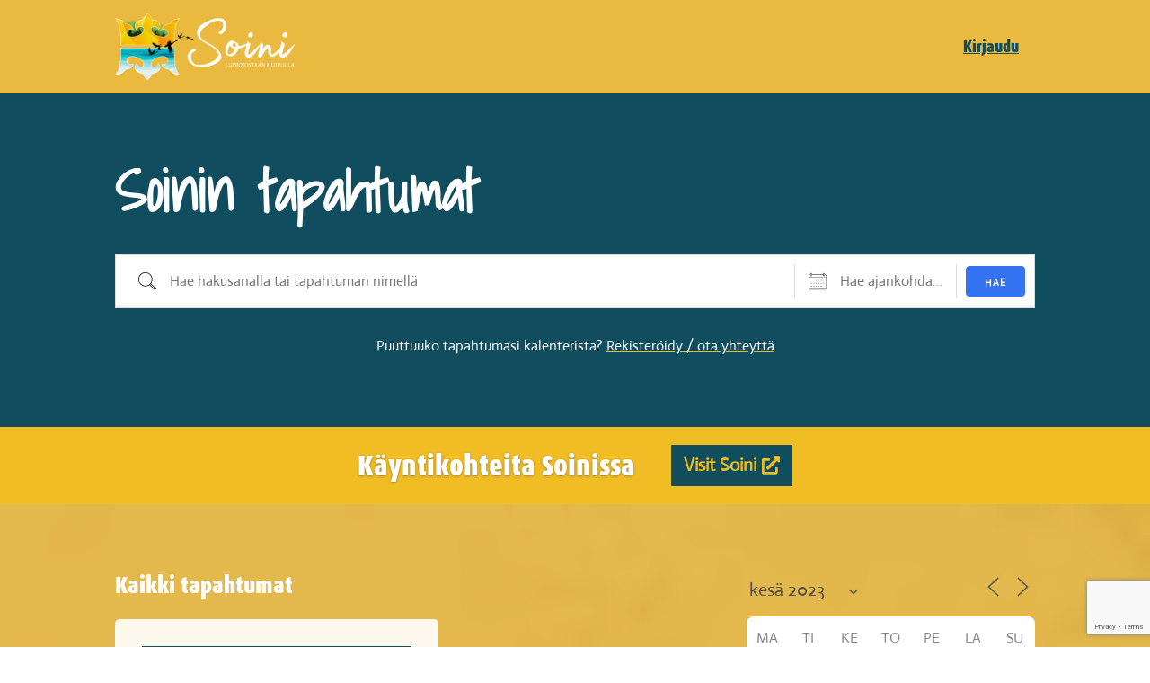

--- FILE ---
content_type: text/html; charset=utf-8
request_url: https://www.google.com/recaptcha/api2/anchor?ar=1&k=6LcjpC4rAAAAAHqTRrNdbR0K0B1YJYbeWZehk9Nv&co=aHR0cHM6Ly9zb2luaW50YXBhaHR1bWF0LmZpOjQ0Mw..&hl=en&v=PoyoqOPhxBO7pBk68S4YbpHZ&size=invisible&anchor-ms=20000&execute-ms=30000&cb=103g7n30pok
body_size: 48840
content:
<!DOCTYPE HTML><html dir="ltr" lang="en"><head><meta http-equiv="Content-Type" content="text/html; charset=UTF-8">
<meta http-equiv="X-UA-Compatible" content="IE=edge">
<title>reCAPTCHA</title>
<style type="text/css">
/* cyrillic-ext */
@font-face {
  font-family: 'Roboto';
  font-style: normal;
  font-weight: 400;
  font-stretch: 100%;
  src: url(//fonts.gstatic.com/s/roboto/v48/KFO7CnqEu92Fr1ME7kSn66aGLdTylUAMa3GUBHMdazTgWw.woff2) format('woff2');
  unicode-range: U+0460-052F, U+1C80-1C8A, U+20B4, U+2DE0-2DFF, U+A640-A69F, U+FE2E-FE2F;
}
/* cyrillic */
@font-face {
  font-family: 'Roboto';
  font-style: normal;
  font-weight: 400;
  font-stretch: 100%;
  src: url(//fonts.gstatic.com/s/roboto/v48/KFO7CnqEu92Fr1ME7kSn66aGLdTylUAMa3iUBHMdazTgWw.woff2) format('woff2');
  unicode-range: U+0301, U+0400-045F, U+0490-0491, U+04B0-04B1, U+2116;
}
/* greek-ext */
@font-face {
  font-family: 'Roboto';
  font-style: normal;
  font-weight: 400;
  font-stretch: 100%;
  src: url(//fonts.gstatic.com/s/roboto/v48/KFO7CnqEu92Fr1ME7kSn66aGLdTylUAMa3CUBHMdazTgWw.woff2) format('woff2');
  unicode-range: U+1F00-1FFF;
}
/* greek */
@font-face {
  font-family: 'Roboto';
  font-style: normal;
  font-weight: 400;
  font-stretch: 100%;
  src: url(//fonts.gstatic.com/s/roboto/v48/KFO7CnqEu92Fr1ME7kSn66aGLdTylUAMa3-UBHMdazTgWw.woff2) format('woff2');
  unicode-range: U+0370-0377, U+037A-037F, U+0384-038A, U+038C, U+038E-03A1, U+03A3-03FF;
}
/* math */
@font-face {
  font-family: 'Roboto';
  font-style: normal;
  font-weight: 400;
  font-stretch: 100%;
  src: url(//fonts.gstatic.com/s/roboto/v48/KFO7CnqEu92Fr1ME7kSn66aGLdTylUAMawCUBHMdazTgWw.woff2) format('woff2');
  unicode-range: U+0302-0303, U+0305, U+0307-0308, U+0310, U+0312, U+0315, U+031A, U+0326-0327, U+032C, U+032F-0330, U+0332-0333, U+0338, U+033A, U+0346, U+034D, U+0391-03A1, U+03A3-03A9, U+03B1-03C9, U+03D1, U+03D5-03D6, U+03F0-03F1, U+03F4-03F5, U+2016-2017, U+2034-2038, U+203C, U+2040, U+2043, U+2047, U+2050, U+2057, U+205F, U+2070-2071, U+2074-208E, U+2090-209C, U+20D0-20DC, U+20E1, U+20E5-20EF, U+2100-2112, U+2114-2115, U+2117-2121, U+2123-214F, U+2190, U+2192, U+2194-21AE, U+21B0-21E5, U+21F1-21F2, U+21F4-2211, U+2213-2214, U+2216-22FF, U+2308-230B, U+2310, U+2319, U+231C-2321, U+2336-237A, U+237C, U+2395, U+239B-23B7, U+23D0, U+23DC-23E1, U+2474-2475, U+25AF, U+25B3, U+25B7, U+25BD, U+25C1, U+25CA, U+25CC, U+25FB, U+266D-266F, U+27C0-27FF, U+2900-2AFF, U+2B0E-2B11, U+2B30-2B4C, U+2BFE, U+3030, U+FF5B, U+FF5D, U+1D400-1D7FF, U+1EE00-1EEFF;
}
/* symbols */
@font-face {
  font-family: 'Roboto';
  font-style: normal;
  font-weight: 400;
  font-stretch: 100%;
  src: url(//fonts.gstatic.com/s/roboto/v48/KFO7CnqEu92Fr1ME7kSn66aGLdTylUAMaxKUBHMdazTgWw.woff2) format('woff2');
  unicode-range: U+0001-000C, U+000E-001F, U+007F-009F, U+20DD-20E0, U+20E2-20E4, U+2150-218F, U+2190, U+2192, U+2194-2199, U+21AF, U+21E6-21F0, U+21F3, U+2218-2219, U+2299, U+22C4-22C6, U+2300-243F, U+2440-244A, U+2460-24FF, U+25A0-27BF, U+2800-28FF, U+2921-2922, U+2981, U+29BF, U+29EB, U+2B00-2BFF, U+4DC0-4DFF, U+FFF9-FFFB, U+10140-1018E, U+10190-1019C, U+101A0, U+101D0-101FD, U+102E0-102FB, U+10E60-10E7E, U+1D2C0-1D2D3, U+1D2E0-1D37F, U+1F000-1F0FF, U+1F100-1F1AD, U+1F1E6-1F1FF, U+1F30D-1F30F, U+1F315, U+1F31C, U+1F31E, U+1F320-1F32C, U+1F336, U+1F378, U+1F37D, U+1F382, U+1F393-1F39F, U+1F3A7-1F3A8, U+1F3AC-1F3AF, U+1F3C2, U+1F3C4-1F3C6, U+1F3CA-1F3CE, U+1F3D4-1F3E0, U+1F3ED, U+1F3F1-1F3F3, U+1F3F5-1F3F7, U+1F408, U+1F415, U+1F41F, U+1F426, U+1F43F, U+1F441-1F442, U+1F444, U+1F446-1F449, U+1F44C-1F44E, U+1F453, U+1F46A, U+1F47D, U+1F4A3, U+1F4B0, U+1F4B3, U+1F4B9, U+1F4BB, U+1F4BF, U+1F4C8-1F4CB, U+1F4D6, U+1F4DA, U+1F4DF, U+1F4E3-1F4E6, U+1F4EA-1F4ED, U+1F4F7, U+1F4F9-1F4FB, U+1F4FD-1F4FE, U+1F503, U+1F507-1F50B, U+1F50D, U+1F512-1F513, U+1F53E-1F54A, U+1F54F-1F5FA, U+1F610, U+1F650-1F67F, U+1F687, U+1F68D, U+1F691, U+1F694, U+1F698, U+1F6AD, U+1F6B2, U+1F6B9-1F6BA, U+1F6BC, U+1F6C6-1F6CF, U+1F6D3-1F6D7, U+1F6E0-1F6EA, U+1F6F0-1F6F3, U+1F6F7-1F6FC, U+1F700-1F7FF, U+1F800-1F80B, U+1F810-1F847, U+1F850-1F859, U+1F860-1F887, U+1F890-1F8AD, U+1F8B0-1F8BB, U+1F8C0-1F8C1, U+1F900-1F90B, U+1F93B, U+1F946, U+1F984, U+1F996, U+1F9E9, U+1FA00-1FA6F, U+1FA70-1FA7C, U+1FA80-1FA89, U+1FA8F-1FAC6, U+1FACE-1FADC, U+1FADF-1FAE9, U+1FAF0-1FAF8, U+1FB00-1FBFF;
}
/* vietnamese */
@font-face {
  font-family: 'Roboto';
  font-style: normal;
  font-weight: 400;
  font-stretch: 100%;
  src: url(//fonts.gstatic.com/s/roboto/v48/KFO7CnqEu92Fr1ME7kSn66aGLdTylUAMa3OUBHMdazTgWw.woff2) format('woff2');
  unicode-range: U+0102-0103, U+0110-0111, U+0128-0129, U+0168-0169, U+01A0-01A1, U+01AF-01B0, U+0300-0301, U+0303-0304, U+0308-0309, U+0323, U+0329, U+1EA0-1EF9, U+20AB;
}
/* latin-ext */
@font-face {
  font-family: 'Roboto';
  font-style: normal;
  font-weight: 400;
  font-stretch: 100%;
  src: url(//fonts.gstatic.com/s/roboto/v48/KFO7CnqEu92Fr1ME7kSn66aGLdTylUAMa3KUBHMdazTgWw.woff2) format('woff2');
  unicode-range: U+0100-02BA, U+02BD-02C5, U+02C7-02CC, U+02CE-02D7, U+02DD-02FF, U+0304, U+0308, U+0329, U+1D00-1DBF, U+1E00-1E9F, U+1EF2-1EFF, U+2020, U+20A0-20AB, U+20AD-20C0, U+2113, U+2C60-2C7F, U+A720-A7FF;
}
/* latin */
@font-face {
  font-family: 'Roboto';
  font-style: normal;
  font-weight: 400;
  font-stretch: 100%;
  src: url(//fonts.gstatic.com/s/roboto/v48/KFO7CnqEu92Fr1ME7kSn66aGLdTylUAMa3yUBHMdazQ.woff2) format('woff2');
  unicode-range: U+0000-00FF, U+0131, U+0152-0153, U+02BB-02BC, U+02C6, U+02DA, U+02DC, U+0304, U+0308, U+0329, U+2000-206F, U+20AC, U+2122, U+2191, U+2193, U+2212, U+2215, U+FEFF, U+FFFD;
}
/* cyrillic-ext */
@font-face {
  font-family: 'Roboto';
  font-style: normal;
  font-weight: 500;
  font-stretch: 100%;
  src: url(//fonts.gstatic.com/s/roboto/v48/KFO7CnqEu92Fr1ME7kSn66aGLdTylUAMa3GUBHMdazTgWw.woff2) format('woff2');
  unicode-range: U+0460-052F, U+1C80-1C8A, U+20B4, U+2DE0-2DFF, U+A640-A69F, U+FE2E-FE2F;
}
/* cyrillic */
@font-face {
  font-family: 'Roboto';
  font-style: normal;
  font-weight: 500;
  font-stretch: 100%;
  src: url(//fonts.gstatic.com/s/roboto/v48/KFO7CnqEu92Fr1ME7kSn66aGLdTylUAMa3iUBHMdazTgWw.woff2) format('woff2');
  unicode-range: U+0301, U+0400-045F, U+0490-0491, U+04B0-04B1, U+2116;
}
/* greek-ext */
@font-face {
  font-family: 'Roboto';
  font-style: normal;
  font-weight: 500;
  font-stretch: 100%;
  src: url(//fonts.gstatic.com/s/roboto/v48/KFO7CnqEu92Fr1ME7kSn66aGLdTylUAMa3CUBHMdazTgWw.woff2) format('woff2');
  unicode-range: U+1F00-1FFF;
}
/* greek */
@font-face {
  font-family: 'Roboto';
  font-style: normal;
  font-weight: 500;
  font-stretch: 100%;
  src: url(//fonts.gstatic.com/s/roboto/v48/KFO7CnqEu92Fr1ME7kSn66aGLdTylUAMa3-UBHMdazTgWw.woff2) format('woff2');
  unicode-range: U+0370-0377, U+037A-037F, U+0384-038A, U+038C, U+038E-03A1, U+03A3-03FF;
}
/* math */
@font-face {
  font-family: 'Roboto';
  font-style: normal;
  font-weight: 500;
  font-stretch: 100%;
  src: url(//fonts.gstatic.com/s/roboto/v48/KFO7CnqEu92Fr1ME7kSn66aGLdTylUAMawCUBHMdazTgWw.woff2) format('woff2');
  unicode-range: U+0302-0303, U+0305, U+0307-0308, U+0310, U+0312, U+0315, U+031A, U+0326-0327, U+032C, U+032F-0330, U+0332-0333, U+0338, U+033A, U+0346, U+034D, U+0391-03A1, U+03A3-03A9, U+03B1-03C9, U+03D1, U+03D5-03D6, U+03F0-03F1, U+03F4-03F5, U+2016-2017, U+2034-2038, U+203C, U+2040, U+2043, U+2047, U+2050, U+2057, U+205F, U+2070-2071, U+2074-208E, U+2090-209C, U+20D0-20DC, U+20E1, U+20E5-20EF, U+2100-2112, U+2114-2115, U+2117-2121, U+2123-214F, U+2190, U+2192, U+2194-21AE, U+21B0-21E5, U+21F1-21F2, U+21F4-2211, U+2213-2214, U+2216-22FF, U+2308-230B, U+2310, U+2319, U+231C-2321, U+2336-237A, U+237C, U+2395, U+239B-23B7, U+23D0, U+23DC-23E1, U+2474-2475, U+25AF, U+25B3, U+25B7, U+25BD, U+25C1, U+25CA, U+25CC, U+25FB, U+266D-266F, U+27C0-27FF, U+2900-2AFF, U+2B0E-2B11, U+2B30-2B4C, U+2BFE, U+3030, U+FF5B, U+FF5D, U+1D400-1D7FF, U+1EE00-1EEFF;
}
/* symbols */
@font-face {
  font-family: 'Roboto';
  font-style: normal;
  font-weight: 500;
  font-stretch: 100%;
  src: url(//fonts.gstatic.com/s/roboto/v48/KFO7CnqEu92Fr1ME7kSn66aGLdTylUAMaxKUBHMdazTgWw.woff2) format('woff2');
  unicode-range: U+0001-000C, U+000E-001F, U+007F-009F, U+20DD-20E0, U+20E2-20E4, U+2150-218F, U+2190, U+2192, U+2194-2199, U+21AF, U+21E6-21F0, U+21F3, U+2218-2219, U+2299, U+22C4-22C6, U+2300-243F, U+2440-244A, U+2460-24FF, U+25A0-27BF, U+2800-28FF, U+2921-2922, U+2981, U+29BF, U+29EB, U+2B00-2BFF, U+4DC0-4DFF, U+FFF9-FFFB, U+10140-1018E, U+10190-1019C, U+101A0, U+101D0-101FD, U+102E0-102FB, U+10E60-10E7E, U+1D2C0-1D2D3, U+1D2E0-1D37F, U+1F000-1F0FF, U+1F100-1F1AD, U+1F1E6-1F1FF, U+1F30D-1F30F, U+1F315, U+1F31C, U+1F31E, U+1F320-1F32C, U+1F336, U+1F378, U+1F37D, U+1F382, U+1F393-1F39F, U+1F3A7-1F3A8, U+1F3AC-1F3AF, U+1F3C2, U+1F3C4-1F3C6, U+1F3CA-1F3CE, U+1F3D4-1F3E0, U+1F3ED, U+1F3F1-1F3F3, U+1F3F5-1F3F7, U+1F408, U+1F415, U+1F41F, U+1F426, U+1F43F, U+1F441-1F442, U+1F444, U+1F446-1F449, U+1F44C-1F44E, U+1F453, U+1F46A, U+1F47D, U+1F4A3, U+1F4B0, U+1F4B3, U+1F4B9, U+1F4BB, U+1F4BF, U+1F4C8-1F4CB, U+1F4D6, U+1F4DA, U+1F4DF, U+1F4E3-1F4E6, U+1F4EA-1F4ED, U+1F4F7, U+1F4F9-1F4FB, U+1F4FD-1F4FE, U+1F503, U+1F507-1F50B, U+1F50D, U+1F512-1F513, U+1F53E-1F54A, U+1F54F-1F5FA, U+1F610, U+1F650-1F67F, U+1F687, U+1F68D, U+1F691, U+1F694, U+1F698, U+1F6AD, U+1F6B2, U+1F6B9-1F6BA, U+1F6BC, U+1F6C6-1F6CF, U+1F6D3-1F6D7, U+1F6E0-1F6EA, U+1F6F0-1F6F3, U+1F6F7-1F6FC, U+1F700-1F7FF, U+1F800-1F80B, U+1F810-1F847, U+1F850-1F859, U+1F860-1F887, U+1F890-1F8AD, U+1F8B0-1F8BB, U+1F8C0-1F8C1, U+1F900-1F90B, U+1F93B, U+1F946, U+1F984, U+1F996, U+1F9E9, U+1FA00-1FA6F, U+1FA70-1FA7C, U+1FA80-1FA89, U+1FA8F-1FAC6, U+1FACE-1FADC, U+1FADF-1FAE9, U+1FAF0-1FAF8, U+1FB00-1FBFF;
}
/* vietnamese */
@font-face {
  font-family: 'Roboto';
  font-style: normal;
  font-weight: 500;
  font-stretch: 100%;
  src: url(//fonts.gstatic.com/s/roboto/v48/KFO7CnqEu92Fr1ME7kSn66aGLdTylUAMa3OUBHMdazTgWw.woff2) format('woff2');
  unicode-range: U+0102-0103, U+0110-0111, U+0128-0129, U+0168-0169, U+01A0-01A1, U+01AF-01B0, U+0300-0301, U+0303-0304, U+0308-0309, U+0323, U+0329, U+1EA0-1EF9, U+20AB;
}
/* latin-ext */
@font-face {
  font-family: 'Roboto';
  font-style: normal;
  font-weight: 500;
  font-stretch: 100%;
  src: url(//fonts.gstatic.com/s/roboto/v48/KFO7CnqEu92Fr1ME7kSn66aGLdTylUAMa3KUBHMdazTgWw.woff2) format('woff2');
  unicode-range: U+0100-02BA, U+02BD-02C5, U+02C7-02CC, U+02CE-02D7, U+02DD-02FF, U+0304, U+0308, U+0329, U+1D00-1DBF, U+1E00-1E9F, U+1EF2-1EFF, U+2020, U+20A0-20AB, U+20AD-20C0, U+2113, U+2C60-2C7F, U+A720-A7FF;
}
/* latin */
@font-face {
  font-family: 'Roboto';
  font-style: normal;
  font-weight: 500;
  font-stretch: 100%;
  src: url(//fonts.gstatic.com/s/roboto/v48/KFO7CnqEu92Fr1ME7kSn66aGLdTylUAMa3yUBHMdazQ.woff2) format('woff2');
  unicode-range: U+0000-00FF, U+0131, U+0152-0153, U+02BB-02BC, U+02C6, U+02DA, U+02DC, U+0304, U+0308, U+0329, U+2000-206F, U+20AC, U+2122, U+2191, U+2193, U+2212, U+2215, U+FEFF, U+FFFD;
}
/* cyrillic-ext */
@font-face {
  font-family: 'Roboto';
  font-style: normal;
  font-weight: 900;
  font-stretch: 100%;
  src: url(//fonts.gstatic.com/s/roboto/v48/KFO7CnqEu92Fr1ME7kSn66aGLdTylUAMa3GUBHMdazTgWw.woff2) format('woff2');
  unicode-range: U+0460-052F, U+1C80-1C8A, U+20B4, U+2DE0-2DFF, U+A640-A69F, U+FE2E-FE2F;
}
/* cyrillic */
@font-face {
  font-family: 'Roboto';
  font-style: normal;
  font-weight: 900;
  font-stretch: 100%;
  src: url(//fonts.gstatic.com/s/roboto/v48/KFO7CnqEu92Fr1ME7kSn66aGLdTylUAMa3iUBHMdazTgWw.woff2) format('woff2');
  unicode-range: U+0301, U+0400-045F, U+0490-0491, U+04B0-04B1, U+2116;
}
/* greek-ext */
@font-face {
  font-family: 'Roboto';
  font-style: normal;
  font-weight: 900;
  font-stretch: 100%;
  src: url(//fonts.gstatic.com/s/roboto/v48/KFO7CnqEu92Fr1ME7kSn66aGLdTylUAMa3CUBHMdazTgWw.woff2) format('woff2');
  unicode-range: U+1F00-1FFF;
}
/* greek */
@font-face {
  font-family: 'Roboto';
  font-style: normal;
  font-weight: 900;
  font-stretch: 100%;
  src: url(//fonts.gstatic.com/s/roboto/v48/KFO7CnqEu92Fr1ME7kSn66aGLdTylUAMa3-UBHMdazTgWw.woff2) format('woff2');
  unicode-range: U+0370-0377, U+037A-037F, U+0384-038A, U+038C, U+038E-03A1, U+03A3-03FF;
}
/* math */
@font-face {
  font-family: 'Roboto';
  font-style: normal;
  font-weight: 900;
  font-stretch: 100%;
  src: url(//fonts.gstatic.com/s/roboto/v48/KFO7CnqEu92Fr1ME7kSn66aGLdTylUAMawCUBHMdazTgWw.woff2) format('woff2');
  unicode-range: U+0302-0303, U+0305, U+0307-0308, U+0310, U+0312, U+0315, U+031A, U+0326-0327, U+032C, U+032F-0330, U+0332-0333, U+0338, U+033A, U+0346, U+034D, U+0391-03A1, U+03A3-03A9, U+03B1-03C9, U+03D1, U+03D5-03D6, U+03F0-03F1, U+03F4-03F5, U+2016-2017, U+2034-2038, U+203C, U+2040, U+2043, U+2047, U+2050, U+2057, U+205F, U+2070-2071, U+2074-208E, U+2090-209C, U+20D0-20DC, U+20E1, U+20E5-20EF, U+2100-2112, U+2114-2115, U+2117-2121, U+2123-214F, U+2190, U+2192, U+2194-21AE, U+21B0-21E5, U+21F1-21F2, U+21F4-2211, U+2213-2214, U+2216-22FF, U+2308-230B, U+2310, U+2319, U+231C-2321, U+2336-237A, U+237C, U+2395, U+239B-23B7, U+23D0, U+23DC-23E1, U+2474-2475, U+25AF, U+25B3, U+25B7, U+25BD, U+25C1, U+25CA, U+25CC, U+25FB, U+266D-266F, U+27C0-27FF, U+2900-2AFF, U+2B0E-2B11, U+2B30-2B4C, U+2BFE, U+3030, U+FF5B, U+FF5D, U+1D400-1D7FF, U+1EE00-1EEFF;
}
/* symbols */
@font-face {
  font-family: 'Roboto';
  font-style: normal;
  font-weight: 900;
  font-stretch: 100%;
  src: url(//fonts.gstatic.com/s/roboto/v48/KFO7CnqEu92Fr1ME7kSn66aGLdTylUAMaxKUBHMdazTgWw.woff2) format('woff2');
  unicode-range: U+0001-000C, U+000E-001F, U+007F-009F, U+20DD-20E0, U+20E2-20E4, U+2150-218F, U+2190, U+2192, U+2194-2199, U+21AF, U+21E6-21F0, U+21F3, U+2218-2219, U+2299, U+22C4-22C6, U+2300-243F, U+2440-244A, U+2460-24FF, U+25A0-27BF, U+2800-28FF, U+2921-2922, U+2981, U+29BF, U+29EB, U+2B00-2BFF, U+4DC0-4DFF, U+FFF9-FFFB, U+10140-1018E, U+10190-1019C, U+101A0, U+101D0-101FD, U+102E0-102FB, U+10E60-10E7E, U+1D2C0-1D2D3, U+1D2E0-1D37F, U+1F000-1F0FF, U+1F100-1F1AD, U+1F1E6-1F1FF, U+1F30D-1F30F, U+1F315, U+1F31C, U+1F31E, U+1F320-1F32C, U+1F336, U+1F378, U+1F37D, U+1F382, U+1F393-1F39F, U+1F3A7-1F3A8, U+1F3AC-1F3AF, U+1F3C2, U+1F3C4-1F3C6, U+1F3CA-1F3CE, U+1F3D4-1F3E0, U+1F3ED, U+1F3F1-1F3F3, U+1F3F5-1F3F7, U+1F408, U+1F415, U+1F41F, U+1F426, U+1F43F, U+1F441-1F442, U+1F444, U+1F446-1F449, U+1F44C-1F44E, U+1F453, U+1F46A, U+1F47D, U+1F4A3, U+1F4B0, U+1F4B3, U+1F4B9, U+1F4BB, U+1F4BF, U+1F4C8-1F4CB, U+1F4D6, U+1F4DA, U+1F4DF, U+1F4E3-1F4E6, U+1F4EA-1F4ED, U+1F4F7, U+1F4F9-1F4FB, U+1F4FD-1F4FE, U+1F503, U+1F507-1F50B, U+1F50D, U+1F512-1F513, U+1F53E-1F54A, U+1F54F-1F5FA, U+1F610, U+1F650-1F67F, U+1F687, U+1F68D, U+1F691, U+1F694, U+1F698, U+1F6AD, U+1F6B2, U+1F6B9-1F6BA, U+1F6BC, U+1F6C6-1F6CF, U+1F6D3-1F6D7, U+1F6E0-1F6EA, U+1F6F0-1F6F3, U+1F6F7-1F6FC, U+1F700-1F7FF, U+1F800-1F80B, U+1F810-1F847, U+1F850-1F859, U+1F860-1F887, U+1F890-1F8AD, U+1F8B0-1F8BB, U+1F8C0-1F8C1, U+1F900-1F90B, U+1F93B, U+1F946, U+1F984, U+1F996, U+1F9E9, U+1FA00-1FA6F, U+1FA70-1FA7C, U+1FA80-1FA89, U+1FA8F-1FAC6, U+1FACE-1FADC, U+1FADF-1FAE9, U+1FAF0-1FAF8, U+1FB00-1FBFF;
}
/* vietnamese */
@font-face {
  font-family: 'Roboto';
  font-style: normal;
  font-weight: 900;
  font-stretch: 100%;
  src: url(//fonts.gstatic.com/s/roboto/v48/KFO7CnqEu92Fr1ME7kSn66aGLdTylUAMa3OUBHMdazTgWw.woff2) format('woff2');
  unicode-range: U+0102-0103, U+0110-0111, U+0128-0129, U+0168-0169, U+01A0-01A1, U+01AF-01B0, U+0300-0301, U+0303-0304, U+0308-0309, U+0323, U+0329, U+1EA0-1EF9, U+20AB;
}
/* latin-ext */
@font-face {
  font-family: 'Roboto';
  font-style: normal;
  font-weight: 900;
  font-stretch: 100%;
  src: url(//fonts.gstatic.com/s/roboto/v48/KFO7CnqEu92Fr1ME7kSn66aGLdTylUAMa3KUBHMdazTgWw.woff2) format('woff2');
  unicode-range: U+0100-02BA, U+02BD-02C5, U+02C7-02CC, U+02CE-02D7, U+02DD-02FF, U+0304, U+0308, U+0329, U+1D00-1DBF, U+1E00-1E9F, U+1EF2-1EFF, U+2020, U+20A0-20AB, U+20AD-20C0, U+2113, U+2C60-2C7F, U+A720-A7FF;
}
/* latin */
@font-face {
  font-family: 'Roboto';
  font-style: normal;
  font-weight: 900;
  font-stretch: 100%;
  src: url(//fonts.gstatic.com/s/roboto/v48/KFO7CnqEu92Fr1ME7kSn66aGLdTylUAMa3yUBHMdazQ.woff2) format('woff2');
  unicode-range: U+0000-00FF, U+0131, U+0152-0153, U+02BB-02BC, U+02C6, U+02DA, U+02DC, U+0304, U+0308, U+0329, U+2000-206F, U+20AC, U+2122, U+2191, U+2193, U+2212, U+2215, U+FEFF, U+FFFD;
}

</style>
<link rel="stylesheet" type="text/css" href="https://www.gstatic.com/recaptcha/releases/PoyoqOPhxBO7pBk68S4YbpHZ/styles__ltr.css">
<script nonce="lAcFBXgwNFHwJK5ru5oAxQ" type="text/javascript">window['__recaptcha_api'] = 'https://www.google.com/recaptcha/api2/';</script>
<script type="text/javascript" src="https://www.gstatic.com/recaptcha/releases/PoyoqOPhxBO7pBk68S4YbpHZ/recaptcha__en.js" nonce="lAcFBXgwNFHwJK5ru5oAxQ">
      
    </script></head>
<body><div id="rc-anchor-alert" class="rc-anchor-alert"></div>
<input type="hidden" id="recaptcha-token" value="[base64]">
<script type="text/javascript" nonce="lAcFBXgwNFHwJK5ru5oAxQ">
      recaptcha.anchor.Main.init("[\x22ainput\x22,[\x22bgdata\x22,\x22\x22,\[base64]/[base64]/[base64]/[base64]/[base64]/[base64]/[base64]/[base64]/[base64]/[base64]\\u003d\x22,\[base64]\\u003d\\u003d\x22,\[base64]/[base64]/DvsKXw7PDv8K1w4lJwrvCtcOFbsO8KsO+w692wrM5wrAcEGXDs8Ogd8Ogw5ssw71iwpA9NSVnw7paw6NAI8ONCntQwqjDu8ORw6LDocK1VzjDviXDoTHDg1PChsKxJsOQDSXDi8OKJcK7w65yGArDnVLDlgnCtQI6wr7CrDkXwo/Ct8KOwpVawrp9HWfDsMKawqAYAnwxW8K4wrvDmcKAOMOFF8KJwoAwD8O7w5PDuMKWHAR5w7HCvj1DSylgw6vCpMOLDMOjUC3ClFtAwoJSNkLCj8Oiw59zUSBNNsOowoodcsKxMsKIwrpow4RVQynCnlp9wrjCtcK5FHA/[base64]/WjfCr8Kgwqcpwp4GfMORGcKjGxxXDMOrwoJCwp13w7TCvcOdYMOgCHLDpMOdNcKxwo7CvSRZw5TDoVLCqRHCr8Oww6vDmsOdwp83w58zFQEowo8/dCB3wqfDsMOYIsKLw5vCjMKqw58GH8K2DjhSw4svLcK/w6Ugw4V8fcKkw6ZQw6IZworCgsOIGw3DuzXChcOaw4bCqG1oCcO2w6/DvCcVCHjDpXsNw6AEGsOvw6lAdn/DjcKaUgw6w79Qd8Odw67Dm8KJD8KVYMKww7PDssKfEyJjwo0xX8K4a8OYwofDu0/Cj8ONw7DCjiUqbMOMAhLCiBEXw5BBX11VwpnCgVJvw5/CscOmw74oVsKGwqzDg8KBA8O9wqzDocOvwoDCqwzCmFdmZBfDicKKBXlCwojDucOIwr9iw57DuMOlwobCrHhofGsswpU4w4nCoUMNw4YSw6Ikw5PClsOXcsKIVsOXw4zCisKkwqvCi0dIw4rCo8OoXy0sFcKVGj/DpS3CoA7CvcKmTsKaw4jDhcOZfXPCgcKZw6dyBMOFw7vDpGzCgsKcK1rDvkHCqSzDt0LDusOGw5N+w4/[base64]/DjsOwDhPDg8KYwo3CjhLDocK4M8KowpvCosK2wqvCnyYFF8KVRklZw5N0wptwwqIQw5ZMw6bCj0w+J8OQwpRew6ANA1kFwo7DjjnDo8K9wojCmD7DjMOow5PDscOXfVNMOVN8M08hDcOTw5DDlsKdw55sCnQFHMKCwroJcl/DgnFFbmDDnDhfE0cyw4PDg8KsDy9Uw4tmwp9TwqPDjEfDg8ONFmbDq8K0w71HwqYnwqNnw4fCsQ0BEMK8fcKMwptiw5t/K8OlUwwMDWHCmADDjsOTwrXDizlZw4zClELDk8OeKmjCh8K+CMOXw5I/LUrCuF4tXEzDlMKrb8OPwqYFwolOCwtJw5DDucK7OMKHw4B0wonCs8KmcMOYVT4Cwownc8KZwoTDmjXCrMOUMsOQDkbCpFxOEcKXwoYQw5PChMO0AQlSDmNGwrhdwqssDcOuw44lwojDhmdqwpzCjH81wonCjCVJT8O/[base64]/Dp8KhBUfDtsOmwrHDqhDDsW8ewobCsgkjwrzDmjbDv8Okw6ZcwpjDo8OOw6hvwrk2wol+w4UOBcKNJMOWHk/Dl8KFH3MmRMKJw7UHw5bDjUjCkBBaw7DCicOPwpRfW8K5FXPDm8OjF8O3fxbChnHDlMKsSwFDChzDn8OxeGPCt8Oywp/DtgDClxrDiMKwwpZgBi4kMMOpSU1Gw5Muw5R9dMK5w5t6eFPDscOnwoDDmcKyd8O/[base64]/DsV/[base64]/DisKSPi3ClMO1fMO/[base64]/CkRxzwooKwq/DnFLDsnBTw6IwwqbCsXDCssKmRcKmw7/CkCZsw6/Dq3dCMMO7V1M4w7Nmw50Jw59Gwqpoa8KzPcOQVcODfMOvNMKCw53DuFDCpgjCpsKawpvDjcKJbHjDqB4fwonCrsO/wpvCosOcGht4wqBZw6nDkgoaXMKcw7jCjkxIwo5ZwrQ8U8Osw7jDt0AKE1BdasObfsOuw7tlOcO6WyvDl8KSE8KMF8KNwrxRbsOcZsKFw7xlcxvCrSnDlyZMw6hIAF/DpsK6fMOCwos2VcKYdcKIK1LDqMOwF8KPwrnCjsO+IEFMw6ZMwrHDmjRRwpTDhEFLwq/CkcOnM2NDfmFZdcKoGmHCmkNsXB8pO37DkHbCkMKtHzI+w6JrOsOpCcOPQMKtwq5Rwr7DuHFVJCLClDBbXxFLw6MFQ3fCusOTAlvCtXNxwoEIFw5RwpDDmcO2w53Dj8Kdw4M0wovCmCxdw4bCjcOWwqnDicO9WwMEAcOUWTLClMKyYsO0KTLCozYWw4/Cr8OSw5zDq8Khw5xbRsOifybCu8KjwrwJw6PDs07CqcOJEsKeJ8KHVsOVAGRew49RIMOJNXTDtcOBZCTCgWHDiysrbsO2w40mwp14wqpQw5pCwohzw59bHk0nwoVew71OXn7Dl8KEF8OXTsKHI8OXeMOeY0XDoyo/[base64]/[base64]/DpQkLSw0ww4BdwonClsKzw4kmLMKaGcOZw4wBw5/CkcKMwpJwdsOOdcOKBG7CjMKGw6lew5ogMkBbb8K9woYYw40zwoUjRsK3w5MCw6peF8OdJsOwwqUwwpjCpnnCo8Kqw4jDtsOGEQkjVcObbyTCnsK0wqdcwpzCisOuSsKkwoDCtcO9woYnXMOSwpUJbwbDvSotV8K7w6/Dg8Olw4Y3U1zCuCTDkMOzXFDDnzZvRcKWfn3DqsOyasO2DsOYwoNGHMOTw5HCqcOawp/CvTRxdyrDiA4/w4hBw6IjUcK8wrnCicKow5k9w4/CiHkCw5nCoMK6wrXDsmg2wopFw4ZqGsKkwpfCtCDClUXDm8OPRMOIw6fDrcK9EcOawqPCmMOYwqI8w7sSYkzDscKzFydzwpbCrcOiwq/[base64]/CrAARQMK3wp7DtH1rLsO6c0hgNsK9PiMiw6HCg8KHIBDDqcO8w5bDviAGwojDosOHw4ozw7jDvcOXO8OoTSUrwq/CnRnDqmUJwq7ClypCwprDi8KbdWQ9NsOoBChKdX7DgcKhecObwqDDgMO6VwIWwqlYLcKofcO/E8OLL8OaMsOKworDu8KBUyTChy9xwp/DqsKaYsOaw5h+w6nCv8OgCgI1V8OVw5jDrcKAagsySMOKwo54wrXDjnTCmcK7wohdW8Kre8O/H8KGwo/CvMO8AjdTw45uw6UAwoTChXnCncKcC8Oow6TDmy8owq9mwqNUwqBdwqHDilPCvG/[base64]/[base64]/wphywpQBw4w/ExrCkGMNwpbCtMK8acKtGHLCu8KIwr0rw5DDvCRjwp9JJUzCl2jChSRMwpkdwr5cwp1AclbCkcKmw7EWShV+cWwZRn5zccOWV10Qw5Fww6zCqcO/wrxJGkpMw55EKQZ5w4jDrsOKfBfClnleScK6DUlmXcOow6zDhcOEwodaBMKkVkQkBMKmZcOPwqASbcKDGAXChcOewpjCl8OhZMOSUQPCmMKYw4fCuWHCo8K5w7Nlwpo3woHDhcOPw74XK24jQ8Kcwowqw6/CklIiwq8/VMOnw7wBwoEoFcONXMOAw53DvsK7fcKNwqw8w43Du8KiOhQIMsKHcCjCisOCwqplw4QXwog6wqjCpMObVsKWw7jCm8K1wrcjS13DiMKlw6bCqcKKPAAdw6zDo8KdT0TCvsONwoTDucODw6XCscKtw5sew4vDlsKpb8K1csKDJw7DmWPCg8KcXzPCt8Ojwo/DoMODLVw9KnQYw4ZYwrlJw5VGwpBROhfCi3TDoy7Cn21wWsOUFj5jwo4uwr3DqjLCtMO+w7BnS8KhaiPDhRHCrsKYSmHChEHCql8cd8OSfl0mR1zDusOww60zwqsVecO1w6XCmEvDmMOww5YowrvCnFnDvxsfQA/ChHcuV8KFF8KiIMOEVMOKPsODZk/DlsKJZsO+w7DDksKcGsOww7FOHC7Cn23DqHvCi8KAw6sKNGnCvGrDnwNGw49Aw5FkwrFUN0B4wowYNcO7w5RXwqpVE3HCl8OHw5fDp8OzwqI6SyLDgDQYRMOqSMOVw6YSwrjChMKGM8O5w6/DpH7DszXChFfCoETDosORVmnDsElxPlfDhcOLwobDh8OmwrjDhcOhw5nCgjdHOztHwobCrCR+UCk+NmVqV8KSwovCoycmwo3CnRtnwpJ4WsKzE8Kowo7Cv8OZBR/Dh8KnUkRewofCisOReRBGw5hyfsKpwrHDq8OVw6RpwpNjwpvCusKuGsOyPVQbNsOIwpoiwobCjMKLTsOkwpLDsEzDiMK0V8KjScKiw7pxw5/[base64]/w5ZPw7J4wp/Do8OCIsOaw7tqalzDmMOxPcKHwo85w7ghw6PCt8OEwoQLwpTDgcKBw4k/w4nDu8KXwrvCjcKxw5dFLBrDusOyBcOdwpjDvEJnwo7DlEpiw5I8w4YSDsKsw7c4w5Byw7LCtjJpwovChcO9RWXCjxMJbA8aw7QML8KATVdEwpxiwrvDisO/GsOBcMORSEPDrcOrYm/Du8K4My8gB8ORw7jDnA/[base64]/DgcKAwqVKwqbCkcKuRjjDksOTwroHw5ggw6TClTQ2RcKhDxFLWRvDg8K3OkU4wrvDjMKFI8Orw5rCrQcKA8KvQ8Kow7nClUAtVGvDlQ9Df8K8TsKPwr5gfibDl8OQSQgyRBpPH2F7VsK2GmvDtGzDvEc/w4DDtXl8w5p5wqTCiWbDiRBbD2rDiMOxWyTDpS8Zw5nDlyTDmsOtD8KsbgJlw6/DtHTCkHdQwoHCjcOdBcONKsOpw5XDp8OJVRJhLlPDtMK0I2zCqMOAMcOffcKsYRvCqFBXwoTDvTHCvV/CoTIQwr/CkMKqwpzCmR0KWMOMw6MBMiMZwpl9w6IuHcOGw4UtwqsmcnNjwrJ+eMKCw7LCmMOew6QGeMOMw7nDpsOdwqtnO2TCqMKrZ8KwQBHDsQoowqjCqD/CnC5ywqTCjsKVKsOQWTvCpcK8w5YsFsOlwrbDgy0qwrU4BMOJU8Oww4fDmsOEPcKlwpNaKMOgOsOeGExZwqDDmCHDixLDizPCg13Ctitge1oDX05swp3DosOJwqtYVcK/aMKQw7vDmHnDocKHwrIbDMK/fElcw4YgwpkdNMOuFxA/w6gfKcKyVsO/WSDCmGhQesOsM0rDnRtnH8OZRMOqwqhMOMOicMOWdcOLw6EeUxI6MznDrmTCojPCl1NNFFHDgcKOwq7Do8O0FTnCmQLCuMOww7XDsCrDkcOZw7dbfCfCvnxyOnLCjcKNaXh9wqHCocK8XRJ1bcKvE1/Dn8KCHznDisKrwq9iNFkENcOmMsOOFDE4bH3DuG3DgSwuw4/[base64]/DoMKIYMKAQMKbwoLDuTjDhkfCo0dVDjHDrMOcwrTDixTCm8O/wrd2w6PCvHcGw4bDmgksfsKhXkHDtl/DiH3Dlz3CpcK7w7k4HsK0Z8O/[base64]/w7nDmMK+cid1wozCscK3w7pvSMKJZw8lw6gfdVLCl8OEw6FdfMOYKS9zw6PDvnUmYjZYI8OTwr7Csm1Aw6YPJ8KwI8Klwr7Dgl/Ch3/CscOJb8OBSBrCgsKvwrvCjEkpwr17w7c1N8K1wr0cfhTCpWJ4TxtuRsKYwrfCiRpzFnAXwrXCtsKCccKJwovDmVTCik3CgMOgw5EIVx0Dw44fFcK8AsKGw5HDtV4nfMKxwptKYcO6w7PDnRHDsmrCnloba8OVw4wpwpVewrxlVW/CtMOpdUQuFsKEc24uwpM8FWzCrMKvwrEcNsKTwrM9wpnDqcK3w547w5fDtT/[base64]/CnCrDuiPDh8ODwqAVcEHDqsOqbRdWwpw5wr5uw7DCmMKDCAthwrzCpsKTw7Aef2fDncO3w7LCmEZ3w67DucKxORxeWsOiCsONw4jDnnfDosKJwoTCtcO/[base64]/RMKiwrDCg8OiDMODwoHCi8K5HV7DnmbCjE3Cg3vDqB41w50HXMOHRsK/w7oZccKowrvCpcKLw54uJU7Dk8OiHkhnKcOqZcO+dnvCiXbCkMOhw7AALE/CkBB7wqUbE8O2eUJzwpjCvMONL8O2wqnClhhpCsKmQ28tdMKqfBPDgcKbNXvDl8KFw7R7Q8Kzw5XDkcOmF0IPUhnDhmY7eMOBNDfCj8KKwrbCiMOKH8KXw4dxdsOLUcKeClwVATjDnwZdw5MMwrfDocOgJcOORsOoWX1UeS7CuCcgwq/Cp2vCqiBNTGADw5t8HMKTwpFEGSTChsOQaMOldsKeK8K3RSRdflrCplHDt8OXI8KiR8Ocw4PChTzCq8KTThYeI1jCocKEIFQyJzc7PcKIw5bCjArCsiLDpT0Swow8wpfDqy/CrwtoUcO7wqvDsGjDmMKwPSzCuwkywrfDpsO7woN7w78YZ8OhwrHDvMOaCERZTx3CkR8Xwr5OwopIQsKgw6PDlsKLw6Uew5VzRAgkFGTCk8KxMi3DoMOiW8KUXRzCqcKqw6LCrMO/[base64]/CmsOWw5Eewqxsw73CsMOlMwbCmWEOQkrCv2jCmCzCg25TPDvDq8KWAAklwpHCn2HCucOZO8KeSzZDfsOPdcKHw5TCvVPCgMK0DMOtw5PCkcKKw59kNVrCisOtw7gIwpjDpsOZDMObXsKawo/CiMO5wrw0aMOAXsKDWcOIwpFBw7pSFW5Ddy/CmsKtJUnDj8Oyw7JfwrXDpMOXSWzDg0RzwrnCrjY/PGswIsK4fMK6TXRxw6DDqWUTwq3CqwZjC8KqRzDDiMOhwqgmwr5bwosbw7LCm8KJwrvDhE7CnW5ww7BpEsOGTWTCoMOVPcOiASbDmQJYw5HCoH/CocOTw6/ConpvH1XCp8KIw5wwQsOSwqplwq/DnhfDsDM9w681w7oGwq7DjiRSw7MLE8KsUg9IcibDgcO5ThrCpcO1wpx9w5Yuw5HCqsOWw4AZS8KNw78ucRbDj8KSw6VuwpsFQsKTwpcbF8O6wqzCgWPDjzLCuMO9wpJ5X3Z3w71eccOnS28/[base64]/DkMKEw7V/wodfOQPCgSPCiTVPwpDDmUsrKUzDlWRtFTsAw5DCl8Kfw7Frw7jCp8OHJsO4IMKVDsKLC05xwqLDsQrChQ3DkALCqEzCicK2JMOAflc4H2lnLsOXwpJMwpE5Z8O6w7DDsChyWiAQw5/DiAQ1amzDoXEBwrnCoBYHCcOndsK9wpnDnVdKwpwCw77CksKwwonCqDcPw50Lw6Fnw4bCqDF0w682GAgtwrAJMsOHw5DDqkcKwr89J8Obw5HChsOrwpbCmmhgfmcKFQ/DnMKWVQLDmQFMRMO6LcOkwooxw53DlsOvWkRhd8KHfMOQZcOKw4gMwqnDi8OnJMKXLMO9w5QzUTtvw4IXwrhqWD8gNmrChcO7QXXDksK9wrPCsy/[base64]/Do03DolvCkx/Cp3gwCVFXVcOxwpzDohBbf8KWw59mwr/DvMO7w41GwqJkNsOIA8KWNCjDv8K6w5RndMOQw7l5wpLCrAPDgsONfDHCmVUQYybCvMOKbsK3w4s/w5LDlsORw6HCg8KpAcOtwpxOw5bCkC/CscOGwqfDisKCwoRBwolxXiJkwpkrBMOoN8K7wo8qw5HCs8Oyw4M1HAvCrcKJw67CphrCpMK/[base64]/wqvDjXNgw7IgwqweCEfDn8KswqYqwr8XwqJSw5liw7hAwpdHXAEgw5zDuh/CpsKjwoTDiks5NcKEw7/DqcKKAXo4EjjCiMKyaAfDr8OsYMOewofCoFtaO8KnwqQJAMO9w795ZMKOL8K9XnBvwonDpcO7wqXCp3gDwoRrwp3CvTrCo8KARFF/w6IMw5BqC2zDs8KyXxfCuD0vw4NswqtFEsORTAROw7rCo8OjacO6w6ldwolXTwReXh7DpnMSKMOQZR3DuMOBTMKdd2ZIHsOoMsKZwpvDuD/ChsOPwrwOwpF1D0VHw6XCmBU0YcO3wqIhwpbDkMK2Ungpw7zDmgpPwonDuyBUKV3CnVHDgsKzbUVowrDDpMOJw7svwp7DlGDCg3LCpn/DvCEyIgvCksKcw79NdcOdMR5uw58/w50QwqTDmiEKJMODw6vDnsKSwp/DqMKfNMKVaMOBAcKqMsKCFMK5wo7CuMORNcOFeFdMw43CscKkGcKpG8OWRTHDizjCvsO8wo/[base64]/CoidUwqnDoMOXA25ZXsKhEsKdajPDkcKLB3dcw5Q5PcKhUsKqOVxqOcO8w6nDi1p3wqw8wqTCi3HCjhbChSUtZXPDucOxwr/CssK1d0jChsKzYRQrEVIAw5HCl8KKW8KuKRzClsO3BytaQGAtw6EPbcKswpLCg8O7wqc8QsK6EEAVwovCowlAUsKTwqbChFsMVzMmw5/CmsOeeMO7w4nDpCggI8OFXWjDjAvDph8+wrQhFcO7AcOGwrjCu2TDhgwhAcOUwr1nbcOMw5/Du8KRwoJsKmIWw5DCrsOUeFB2USfCqhUcdMOdf8KdeWxdw7vCoRDDucK/UMKxWsKiC8OQbMKNJcOLwqVXw4JLfEPDvl4ZazvDtgnDsBdVwo81CSVjRGZaNAvCk8OJasOWH8KQw77DomXCgxjDqMOiwqXCmndGw6DCgcOkw6wmBcKCT8OHwqXDpWzDsA3DmSgxZ8KqMw/DpBYtJMKzw6sFw7NYYsKWQTM/wovCoDVwPjsew5jDjsK0JjDDlMO8worDjMOOw6MyBwhzwq/DucOjw5xfI8KLw5HDlsKGD8KDw73Co8Kewo/Cv08WEsOnwoUOw4YIYcKtwoPCncOVFHfCvcKUdz/[base64]/DicKoPsKTOFbChMOkwpTDtSPCtMK9w4kSwo4Jwo8Vw4DCoQUGJsOjU19nJ8KEw5cpBjYnw4DCg0rCtGZ/w4bDphTDg07Cg1xQw404wqfDjUJdM0bDtkHCg8Ozw59lw7pnP8Kyw5fDlVPDtMOPwqVRw7XDpcOdw4LCpiTDiMKbw7c1S8OKUDPDscOSw4R3XHBww4RbQsOxwoLDu0XDq8OLw7/CvRXCvcOKdlLDoU3CtBTCnS9GNMK9ZsK3R8KqXMKGw5lzf8KlQVR4wodzJcKcw7jDjA4qM0pTVEcWw6TDv8KDw7wfUMOLEQgYXUd+cMKRMlQMBjkeE1F+w5cpHMKnwrQ2woHClcO7wppQXSdzGMKGw7tRwofDl8K1ZsOGHsKmw7TCisOCfHQ8wpzDpMORA8OCNMK/w6jCgMKZw7d3FiglVsOWBiUvOgc2w5/CmMOofkNiFSBrfMO+wrBgw4k/w7oOwr98w6bCnXNpA8OXw5VeQ8OZwrjCm1Apw4fClHDCi8KqNE/CtsOWFjAawrItw5gjw5YeecKwfMO3AG7Cr8O/CsKTXykAXsOAwoAMw6haHMOjYVgXwpXCkm0uN8KOA1fDmGLDlsKbw7nCv1JvQMK/McKNKA/Dh8OmFD7DpsKYSUzCr8OOTG/[base64]/[base64]/[base64]/CsKww65Pw58EAMK2Ilktw5PChSc1w5bCkBhEwpvDi1bDgXcRw7PCrsO9woVyOijDocOxwq8bF8OgWMKkw4UIO8OBbHUucSPDv8KJAMOVfsKnaBQCSMK8bcKkBhBDaCzDqcOxw7tdW8KDYkQXDk5Mw7nCscOPeGvCmQ/DujLDuQvCscKvwq8Wd8OIwoPCu2/Cn8OhYSHDkXQQcCBDEcKkQMOtHj3CuCJQw45fEATDmsOswovCt8K9CTkow6HDrWVKRQvCpsKawrbDtMKZw4jDv8OWw7fDscO2w4ZjYWDDqsOKC1Z/AMOqw6Zdw7jDv8OUwqHDrgzDrcO/wpDCocKNw44LTsKpdGnDkcKEJcKcS8O7wq/CoDJOw5Z3wqQTScKUJTrDo8Kww6DClFPDpMOrwpDCssOsYSEqw4LCnsKxwrXDtUNWw6hRVcKDw70hDMOQwol9wpZAWkZ2VnLDtTx3Sltkw6NNwq3DmsK9wo7CiTV0w4hqw6FOYVkAwpLCj8OvQ8O0d8KIW8KWa1Y4woJcw6rDvkbCjnrCmVBjesK/wrMqK8OpwqQpwoLDj1LCu1ADwojCgsKpw5zCv8KJLcOlwoLCkcKawrJoPMKwXAYpw5bCj8OHw6zCrSoBFSAQEsKuL2fCjMKQZyrDncKswrDDt8K8w5rDssOrYsOYw4PDk8OMRMK0WMK0wq0PIWjCoDNpdcO7w6jDmMKuBMO0H8OQwr4mIB/[base64]/DhGFLCcOQXR7DlcO6w5ZrYy5Mw6IswogvJXrCgcKmVGpqF1kcwo7CrsOTESvCjHLDumU4a8OIUsK7wpIJwqfDnsO/w4fChMOHw6cXG8KowpVDNMKlw4nCiEDCrMO6wq3CnVhiw4bCmELCmQXCm8OOWR3Dt3Ruw6XCgE8Ww4LDocOrw7bDgjnCjsO6w6Jywr7DtXDCjcK7BQMCw4fDoCbDv8K0UcKWYMO2GRTDqGJ/[base64]/DozbDscOiwq7Dlm7CjsOkw7HCrsKxw6p8GiHCm8Ksw4HDhcKcOSw0Gk7DnsOPw5JeX8K6Y8Oyw5xUfsKvw7NtwpjCv8OHw6rCnMOBwr3DmyDCkC/CjgPCn8KnScOKMcOOc8KuwpHDv8KNc17CoHk0w6EowrBGwqvCu8OCwqtrwpzChXEpXnEjwoUdw6fDniHComtTwrrCsAVdN3LDi2lEwozCmTbCi8OVZjxSM8O0wrLCnMKHw6deEsKhw6bCkxfCkiXDvX4nw5NFUnEAw6hqwrUCw7IXMcKyQzPDq8O4QRPDpG/[base64]/aGLDn8O1w6HDscOewqPDrsKPb8KTd3jDkMKWBMKuwoAlGibDlsOvwpN+ecKrw5vDkBgVd8OBe8K/w6DClcKbCyrCvsK3H8Ksw4LDnhLCvC/Dv8OLIAcjwqXDusOzXjozw6drwrZjPsO7wrNuFMKpwp/[base64]/[base64]/Du8KbPz3CnlLCg8OPA8KgfFTClMOpwpLDqMO0GnrCsW88wrthw4nCqAZZwrAxGDLCjsKhX8KIw5/[base64]/DlF5mw4gwwqzDr0cNwpRsw6RkAQjDq8Kuwp7ChMO/TMO4CsO1cUPDtV/CmFTDvsKiKmPCvcKLETNYwpHClkLCrsKGwpfDqDPCigQDwqJNSsOYdw08woVwECXCh8O+w75tw4gpUATDn2NLwp4CwpnDrFTDnsKpw6FdMQfDrjnCvcKHDcKZw6FTwr0xI8Oxw5HClFTDqTLDv8OUecOYE1zDoDUQesOPCQYww5bClMOMDjrDhcKTw5hzHC/DrcK1wqDDhcO5w493HVfCmRLChcKuJwZPCMKBIMK6w5XDtsKpJU49wq8sw6DCocKcX8KaXMKHwqwAcV7DvDs1bsOGw4h3w6TDssOuEcKJwqjDtQJwX2rDosK1w7nCqGHChcO+a8OeGMOhWyvDgsOswoPDtcKOwrrCs8O7Nh/[base64]/Do8KZRmLCg8KOVMO4wpPCqn7Dn8Oaw4vCuRBQw48Dw53CrMOHwqvCtUd+UhLDlHbDi8KvIsKKMi1hHg04UMKqwokFwpnCqiIUw5Fxw4dGOkomw6IIBFjClybDt0M/wpFRwqPCvsOhJcOgFF8+w6XCu8OoIF9JwrYwwqtHJjLCrMODw70OG8OxwpjDjidtbcOEwq3DvUBTwqVMMsOBQX3CrXPChcOHw71ew7/Ds8KrwovCosKgUFPDjsKcwpQrNcOKwpbDmSEhwo0IaC0Mwq0Dw7HDoMOTNzcWw6Azw4XDpcKxRsKiw45wwpA5C8KFw7kFw4TDk0IBYgY2wpYxw5/DqMKawqLCsGpvwo52w4DDvUDDgcOGw5g4RsOTNRbCmHcFVHnDpsOuDMKEw6NHWkLCpQE8VsOow63CusK2wqjCrMKRw73Ds8ODBh3DocK+N8KMw7XCgTp8J8Omw6jCpcO6wqvCjE3CqsOrMioNbcOOPcO5cgpiI8K/[base64]/DrhltXFNqwpLCsAsAHVBpbFfCjgVcwp/[base64]/w7XDq8KWw6HCtB1xK8OUVjoNQRXDkC/[base64]/V8K8wotgw7TDjXvCgMKfwrTCgVEKw5wawozCvQjCvsKCwqdndsOhwrvDmcOjcBrCkh5Dwq/Cl29GUMKawpQBXmLDi8KaU3vCtcOkZcONFMOIF8KqDFzCmsOIw5nCu8K1w5rCpQ5Dw4Nmw49HwroWQcK1wpwWJkHCqMOIZn7CqEJ6PD89SBPDt8KJw4HDpcOLwrbCqXfDnBZjOW/[base64]/CskE6LiAkw5jDqMKCRMOQw6bDiMOxwr/[base64]/Dr8O6wqIFKwHDonfDj8OCKmfDuMOawoYzO8OtwrbDgQY9w58OwpvCiMORw4oMw5AWJH3Ctm0Cw5J/wqzDtMOQBWDCnlwnIn/[base64]/[base64]/DuMOjTQlywpYBMsK+w4ROw4VGCsKxwofCnxI/wp5owqDDoBhQw5BswqjCthvDuX7CmsOXw47Cj8KNZ8OfwpPDsS0MwrsUw5thwo9nZMOdwp5gDUB+LzrDkGvClcOAw6bCojLDgMKQXAjDvMKxwprCqsOhw5/CmMK/wq0nwo4ywrVPRWELwoJpw54vw7/Cpz/Clm1/ECpowpHDrz1rw4rDlsO/w4/Dmzo/M8Onw4AAw6vCusOzWsODKC7CryPDvkzClCU0w5Qbw6HCqBwdPMOvUcO0KcKQw6RXZFNNMkDDvsK0Tjlyw5jDhQfCsBXCtMKNSsOHw6pwwrd9woN+w7vCjCPChVpCZhxtHnrCmEvDnx/DvBtPH8ONwoorw6fDilTDkcKXwqDDncKZY0rCksKIwrM7w7XClMKjwrIQK8KWX8OTwoXCvsOxw4hsw5YZecKywq3Cn8OEGcKaw7MoPcK9wpVrcRbDtz7Dg8OUasO7SsOzwqjChAYGAcKvScOQwrJQwoBUw64Qw55jMcO0Im3CnH1uw4IbPFZ8F0/DlMKdwphNWsOAw6LCuMO3w4lZBxZTLsO+w4YCw5pjDS8oY07CoMKoGkjDqsOEwp4nLy/DksKbwqfCvSnDu13DjMKKZmfDsCU8J0/[base64]/CncOWS8OWecOgwpjDi8KOw4TCshzDmm0Lw6TCmcKMw74DOsKzcmbDtMO+ClrCphNqw7IJw6EGN1DCiGtdwrnCq8KawqBow7l/wpjDsmdNT8OJwrt5wrUFwqIPdjTCgWfDtCZbw5zChcKow7/[base64]/CsnDDqU/CuRDDhRLCosOlw5RpUMOEGMKlDMK5w5dCwrBLwrsaw6ZowoUbwpxvWyEdNcKLwpAww53CqgQJHSsFw6HCoB9+w4UfwocJw6DCvsKXwqjCqy04w68VBcOwJ8OedsOxecKyZGvCtyB/bQ5YwqzCvsOnVcOYNxfDqMKpR8Kkw5F2wpvCnXDCgcO8wq/ChRLCpsK3wrPDk1zDjjDCscKLwoPDicK/LcORF8KEw6EuJcKcwphUw5jCrsK5XcOuwofDlWNIwqLDszQ8w417wrnCok02wpLDg8Okw7ZGGMK3acOzcizCrEpzb2V6GsOObMKOw6U0PVPDoRbCkm/CqsOJw6fDsgg7w5vDsn/[base64]/Cg3DCocK+KsKHw7t6wpHCuD4TwqQgwqbDo8KmXBMdwoBVSsKsJ8OTHQxYw7LDosO6QDxWwpPDvFYOw4YfHsKAw5hhwox0w75IesKww4pIw6ofRVM7RMONwoMSwrnCkHEWUWnDkzAGwqnDvcOyw7YdwqvCk3cwecO9U8KIfWkNwrgHw5/DrcOdOcO0wqAJw4IaW8Kaw5sLbQlnIsKuLcKMw4jDgcKzKsO/YEnDllJRCD4QfG5vwpPCjcOWEMKGM8OCwoXDrzLCoyzCtURNw7h3w7DDljwzYBY/[base64]/DkcOaw5LColYjw43CpQ4gwqxeP1rCisKDw5zCicOyLDRMc0xwwrTDhsOAFVLCuT9fw6rCuUBnwrXCs8ORQU7CmzvCr3vDhALDjcKsXcKswqkDQcKLHcOvw5M4QcKjwrxGMcKlw6BfYwrDtcKMfsKiw5hSw4YcCcKcwpbCvMODwr3Cs8KnBxcqJVRHwotLTF/[base64]/Cp8OVw7fDnVrDoCbDu8KDC8O0O30Iw6LCnsKSwpYCP1NTwq7Dn33CqsOSVcKAwrtgdgnDmBrCvHtrwqJvAh5Pw7lUw63Dl8KFE0zCnWnCvsONTgbCgz3DjcO4wrRlwqHDvMOqN0DCr0sPHA/Dh8OCwqfDjMO6wp0AVsOBQ8Kxw4VoJhgRfcOVwrIGw4FNOS49GBY3esOiw5MuID8MVivCoMOuGsK/wq7DkGbCvcKaeCHDqyDDlHldbcO3w7tQw4fCscKdw59xwqRnwrcSDTkXFUk2LVnClMKwRcKreAhlKsKhwodiccKswoI/S8KkHTNqwrtjI8O8wqTCiMOZUxdKwrRkw6LCgBbCssKLw4NnDz3CucKhw6TChixqFsK2wqHDiFHDpcKvw484w6RCI1rCgMKYw4vDoVLCs8KzccORPyd0woDCqhIARB0Zwqt0wonCh8OZwpfDnsK5wpbDiHHDhsKjw5pAw6s2w6lUDMKSw4vCq3rCkS/[base64]/[base64]/DqsKHZTQowp52K8K4aMOaVsO8TAfDvQlSf8OfwoTCkMOIw659wqpdw6NUwqVMw6ABQljDjSNgTCLCocKZw4EyIsKzwoUQw7fCq3fCuzN1w6HCt8OEwpsEw5NcDsOwwpEJA1UUb8KbSE/DlhjCqMK1wod8w5o3wobCi2zDoR5AChNBAMKwwr7CvsOCwqYeYkUSw4RFfA3Dg0cpdH0qw4ZCw5Q4LcKrPMKvCmfCq8OlUsOKGMKrUXbDgFtePQFQwrBTwq5pPFc/ZUYdw7zChMOQNcOLw6nClMOVcMKiwrPClDBeTsKiwqMMwqxydXrDnEPCiMOewq7CjsKowq3DuWNDwpvDsm9vwrphXGY0ccKpbcKSMcOowprCv8KwwrfCk8OaGUIhw7ViCMOhwqDCvnc9bsO7cMOVZsOVwp/Co8O7w7XDg0M1RsKyMsKWe2cWwoXCkMOpNsKgYcK/ekkTw67CsDYMJwZuwr3CuBHDqsKMw7LDgn7ClMOnCx/DucKHPMK8wrHCtnh/Y8KEL8KbVsK0EMOpw5LDj1TCpMKsJ2IUwrI2WMOVCSNAWMOsFMKmw4jDo8KGwpLCrsO+CcK2ZT5nwrzCtMKDw75TwrDDnmTDkcO+wrXCmg3Cjy3DokkMw5HCsUVow7/[base64]/UMKFw4TDii7CkxLDpMK0UsKswoXCk1rChV7ChFzCoRNkKsKDwqDCnhhfwrxGw7vCondDH1w6HCstwqnDkR/ClMOgehHCs8OAaRVew6U7wotSwpJ/wqnDvHFKwqDCmyXDnMORIH/[base64]/[base64]/DmMOvWcOTdMOjwoBVw49sc0/DpsOlJcKzYcODGlvDgEoew4nCs8OkMUHClmrClnZaw5HCnQkxesOiM8O3wpvCiH4OwovDkgfDhX3CpX/DmWvCuR7DrcK4wrstW8KsUnvDijbCh8KldcOSVHDDk17CuT/DkzLCgsO9BX5qwpB9w7rDosKrw4TDm3jDo8ORw7DCicOyXwvCvGjDi8OsIMKcW8OCXcKOXMOdw67DkcO9w6tdOG3CqybCh8OpT8KWwqrCnMOYHUYFYsOlw7pkLxtAwqxYG1TCpMOrJMK3wqUWdMKmw4Mqw5fDmsOKw6HDlMOLw6/CnsKicW/CvQwwwq7DtDvCuSXCrcK/[base64]/Cp8Kvw6lEw73CvsKrT8KLaMKZclzDqcOmcMKvwrYhZQ5qw73DncKcCD4gA8O5w6wXwpbCi8OaLMK6w4kIw5wdQEFKw5V9w6RsER5rw74Kwo7CvsKowoLDksOjKALDigfDucKIw7k4wp9zwqosw58/[base64]/[base64]/[base64]/CkmjDhcOSwprDrFzDoCoawojDicKKWsOUFyLDmcKWw6QnwpXCo3QpccKBBcKVwrMBw686wps3HMKxaDsSwoXDjcK0w7DCtmXDtMK6w7wCw7cyb00qwqMJCDZKYsK1w4XDhSbCnMO7AsO7wqRSwrLDkzp/wrPDlMKkw41eD8O8UMKxwqBPw4PDgcKgJcKcKwQiwpIowpnCt8OMJMKewrvCr8Kmwq3CpxAdfMKyw4AGcwZxwqDClT3DliPCs8KbCV3CpgbCvsKiWjdSIgU/QcOdw7dZwrgnMTPDpjVNw5PCmX0QwovCtivDt8OGeAFawrIVbVYnw4Noc8KycMKFw4F3DMOJRXrCjlJ0IgzClMOvA8KoDwk3d1vDusOVOFXCkG/CjHjCqF8jwr7CvsOse8O8w7DDmMOvw7XCgEkhw4XChBXDvzXCoV1+w5w4w5PDocOYwoDDssOjZ8Ksw5TDg8O/wqHDh10lTT3CncOcUsObwqQhfHR6wq5vFW3CvcOew4zDlsKPPFLClmXDhXLCocK7woUoUXLDh8OLw40Cw7/DsEA/[base64]/wrPDv8K2w4kSwphww65ew45ow4TDlQfClMK2F8OtfixKKMKMwqppHMK7PAIFecOmNFjCkxYVw7xLTsKnd2zCnXPDscKJB8OKw7LDsF3DtDPCgD56NcKtw7nCgEJda3PCg8KzHMKTw69qw4Ulw7/CgMKoE2MVJ1FzO8KiWMOYOsOGb8O6Fhk8FTNIwokZG8KmQMKJYcOQwq/DmMOmw511wr7CojQvw4Vyw7nDjsKBasKrOEUgwqjCuxkOXWdfbCoYw4cERMOFw4vCnRfDtlLCnG96NMKBA8Kpw6fDtMKZXRHDhcKUUibDpsKKA8KUCAoAZMOIwrDDvMOuw6fDu2/CrMORSMKNwrnDksOoYcKSAMO2w5tWD0MTw4zCvH3CtMOEB2rDtFbDsU5rw4bDph1EPcKjwrzCjGHChTp0w50Nwo/[base64]/ChlFGw5slwqg3XcONwrLDhsOcbhpqOBLDgzh1wonDncO+w4h1Z2TCl0Uiw5tDZMOgwoDCvzUQw7pDWMOMwpE1wr8pVTtuwokLcwIBFBDChcOXw5A7w7/[base64]\\u003d\\u003d\x22],null,[\x22conf\x22,null,\x226LcjpC4rAAAAAHqTRrNdbR0K0B1YJYbeWZehk9Nv\x22,0,null,null,null,1,[21,125,63,73,95,87,41,43,42,83,102,105,109,121],[1017145,797],0,null,null,null,null,0,null,0,null,700,1,null,0,\[base64]/76lBhmnigkZhAoZnOKMAhk\\u003d\x22,0,0,null,null,1,null,0,0,null,null,null,0],\x22https://soinintapahtumat.fi:443\x22,null,[3,1,1],null,null,null,1,3600,[\x22https://www.google.com/intl/en/policies/privacy/\x22,\x22https://www.google.com/intl/en/policies/terms/\x22],\x22ovEN6R//XFfNjqTB7WvTHhOlogEirYntY1tDrVUA/ms\\u003d\x22,1,0,null,1,1768743320200,0,0,[211,173],null,[192,11,180],\x22RC-5GeYPdRERGebBw\x22,null,null,null,null,null,\x220dAFcWeA7kjAS2TuMwmwf7BCA3z6Ee8GGNvJbdtUOdW8IhtV56hSbAnFQM4KZ7JNPVA-_qLCz2zOSmlsNN1Z4D7kgI6Sfu_6LdKA\x22,1768826119904]");
    </script></body></html>

--- FILE ---
content_type: text/css;charset=utf-8
request_url: https://use.typekit.net/ekp5vgv.css
body_size: 440
content:
/*
 * The Typekit service used to deliver this font or fonts for use on websites
 * is provided by Adobe and is subject to these Terms of Use
 * http://www.adobe.com/products/eulas/tou_typekit. For font license
 * information, see the list below.
 *
 * ff-dax-pro-condensed:
 *   - http://typekit.com/eulas/0000000000000000773599a2
 *   - http://typekit.com/eulas/0000000000000000773599b0
 *
 * © 2009-2026 Adobe Systems Incorporated. All Rights Reserved.
 */
/*{"last_published":"2021-12-08 07:57:33 UTC"}*/

@import url("https://p.typekit.net/p.css?s=1&k=ekp5vgv&ht=tk&f=4489.4722&a=4266188&app=typekit&e=css");

@font-face {
font-family:"ff-dax-pro-condensed";
src:url("https://use.typekit.net/af/51ee5b/0000000000000000773599a2/30/l?subset_id=2&fvd=n3&v=3") format("woff2"),url("https://use.typekit.net/af/51ee5b/0000000000000000773599a2/30/d?subset_id=2&fvd=n3&v=3") format("woff"),url("https://use.typekit.net/af/51ee5b/0000000000000000773599a2/30/a?subset_id=2&fvd=n3&v=3") format("opentype");
font-display:auto;font-style:normal;font-weight:300;font-stretch:normal;
}

@font-face {
font-family:"ff-dax-pro-condensed";
src:url("https://use.typekit.net/af/ba9dc3/0000000000000000773599b0/30/l?primer=7cdcb44be4a7db8877ffa5c0007b8dd865b3bbc383831fe2ea177f62257a9191&fvd=n9&v=3") format("woff2"),url("https://use.typekit.net/af/ba9dc3/0000000000000000773599b0/30/d?primer=7cdcb44be4a7db8877ffa5c0007b8dd865b3bbc383831fe2ea177f62257a9191&fvd=n9&v=3") format("woff"),url("https://use.typekit.net/af/ba9dc3/0000000000000000773599b0/30/a?primer=7cdcb44be4a7db8877ffa5c0007b8dd865b3bbc383831fe2ea177f62257a9191&fvd=n9&v=3") format("opentype");
font-display:auto;font-style:normal;font-weight:900;font-stretch:normal;
}

.tk-ff-dax-pro-condensed { font-family: "ff-dax-pro-condensed",sans-serif; }


--- FILE ---
content_type: text/css
request_url: https://soinintapahtumat.fi/wp-content/et-cache/21/et-core-unified-21.min.css?ver=1768135703
body_size: 499
content:
@media (max-width:980px){.et_non_fixed_nav.et_transparent_nav #main-header,.et_non_fixed_nav.et_transparent_nav #top-header,.et_fixed_nav #main-header,.et_fixed_nav #top-header,#main-header{position:fixed}}#main-content{min-height:70vh}.teksti *,#top-menu,#mobile_menu a,.em-item-desc,p,li{font-family:ff-dax-pro-condensed,sans-serif;font-weight:300;font-style:normal}p,.em-item-meta-line{font-size:18px}.otsikko *,.otsikko,h1,h2,h3,h4,h5,.em-item-meta-line,.em-item-title a,.em-modal-popup .em-item-name a{font-family:ff-dax-pro-condensed,sans-serif;font-weight:900;font-style:normal}.em-modal-popup .em-item-name a{color:#104D5E!important;font-size:24px}.em-search-views{display:none}.em-search-scope{margin-right:10px}.em-item{background-color:rgba(255,255,255,0.90)!important;padding:30px!important;border-top:none!important}.em.em-list .em-item .em-item-info h3.em-item-title a{color:#104D5E!important;text-decoration:underline}.em-item-meta,.em-icon,.em-item-desc{color:#000!important}.em-item-desc{font-size:18px}.em-item-read-more{background-color:#104D5E!important;display:none!important}form .event-times .inline:before{content:"Alkaa"}.em-events-list{display:flex!important;flex-wrap:wrap}.em-item{border-radius:5px;max-width:300px;grid-template-columns:100%!important;min-width:fit-content;height:fit-content}.em-item-info{padding:0!important;max-width:300px}.em-item-image{max-height:300px;overflow:hidden}.em-item-image img{padding:0!important;max-width:300px}@media (max-width:820px){.em.em-search .em-search-main.em-search-main-bar{flex-wrap:wrap}.em.em-search.size-small .em-search-scope{display:block;visibility:visible;width:100%!important}}.em.em-modal .em-modal-popup header{border:0}.em-modal-title{display:none}.em.em-calendar.size-small .em-cal-body .em-cal-day.eventful .em-cal-day-date.colored{--date-border:1px solid gray}

--- FILE ---
content_type: text/css
request_url: https://soinintapahtumat.fi/wp-content/et-cache/21/et-core-unified-tb-171-tb-27-deferred-21.min.css?ver=1768135703
body_size: 1117
content:
div.et_pb_section.et_pb_section_0_tb_footer{background-image:linear-gradient(180deg,#104d5e 0%,#104d5e 100%)!important}.et_pb_row_0_tb_footer,body #page-container .et-db #et-boc .et-l .et_pb_row_0_tb_footer.et_pb_row,body.et_pb_pagebuilder_layout.single #page-container #et-boc .et-l .et_pb_row_0_tb_footer.et_pb_row,body.et_pb_pagebuilder_layout.single.et_full_width_page #page-container #et-boc .et-l .et_pb_row_0_tb_footer.et_pb_row{width:90%}.et_pb_image_0_tb_footer{text-align:left;margin-left:0}.et_pb_button_0_tb_footer_wrapper{margin-bottom:19px!important}body #page-container .et_pb_section .et_pb_button_0_tb_footer,body #page-container .et_pb_section .et_pb_button_1_tb_footer{font-size:17px}body #page-container .et_pb_section .et_pb_button_1_tb_footer:after,body #page-container .et_pb_section .et_pb_button_0_tb_footer:after{font-size:1.6em}body.et_button_custom_icon #page-container .et_pb_button_0_tb_footer:after,body.et_button_custom_icon #page-container .et_pb_button_1_tb_footer:after{font-size:17px}.et_pb_button_1_tb_footer,.et_pb_button_1_tb_footer:after,.et_pb_button_0_tb_footer,.et_pb_button_0_tb_footer:after{transition:all 300ms ease 0ms}.et_pb_button_1_tb_footer_wrapper{margin-top:0px!important}.et_pb_image_1_tb_footer{background-color:#FFFFFF;padding-top:14px;padding-right:8px;padding-bottom:14px;padding-left:16px;max-width:168px;text-align:left;margin-left:0}.et_pb_image_2_tb_footer{background-color:#FFFFFF;padding-top:3px;padding-right:4px;padding-bottom:3px;padding-left:4px;margin-top:0px!important;max-width:168px;text-align:left;margin-left:0}div.et_pb_section.et_pb_section_1_tb_footer{background-image:linear-gradient(180deg,#000000 0%,#000000 100%)!important}.et_pb_section_1_tb_footer.et_pb_section{padding-top:0px;padding-bottom:30px}.et_pb_row_1_tb_footer.et_pb_row{padding-bottom:0px!important;padding-bottom:0px}.et_pb_text_3_tb_footer.et_pb_text,.et_pb_text_3_tb_footer.et_pb_text a,.et_pb_text_0_tb_footer.et_pb_text,.et_pb_text_1_tb_footer.et_pb_text,.et_pb_text_1_tb_footer.et_pb_text a,.et_pb_text_2_tb_footer.et_pb_text,.et_pb_text_2_tb_footer.et_pb_text a{color:#FFFFFF!important}.et_pb_text_3_tb_footer a,.et_pb_text_2_tb_footer a{font-size:18px}.et_pb_image_2_tb_footer.et_pb_module,.et_pb_image_1_tb_footer.et_pb_module{margin-left:auto!important;margin-right:0px!important}@media only screen and (max-width:980px){.et_pb_image_0_tb_footer{text-align:center;margin-left:auto;margin-right:auto}.et_pb_image_0_tb_footer .et_pb_image_wrap img,.et_pb_image_1_tb_footer .et_pb_image_wrap img,.et_pb_image_2_tb_footer .et_pb_image_wrap img{width:auto}body #page-container .et_pb_section .et_pb_button_0_tb_footer:after,body #page-container .et_pb_section .et_pb_button_1_tb_footer:after{display:inline-block;opacity:0}body #page-container .et_pb_section .et_pb_button_0_tb_footer:hover:after,body #page-container .et_pb_section .et_pb_button_1_tb_footer:hover:after{opacity:1}.et_pb_image_1_tb_footer.et_pb_module,.et_pb_image_2_tb_footer.et_pb_module{margin-left:auto!important;margin-right:auto!important}}@media only screen and (max-width:767px){.et_pb_image_1_tb_footer .et_pb_image_wrap img,.et_pb_image_0_tb_footer .et_pb_image_wrap img,.et_pb_image_2_tb_footer .et_pb_image_wrap img{width:auto}body #page-container .et_pb_section .et_pb_button_0_tb_footer:after,body #page-container .et_pb_section .et_pb_button_1_tb_footer:after{display:inline-block;opacity:0}body #page-container .et_pb_section .et_pb_button_0_tb_footer:hover:after,body #page-container .et_pb_section .et_pb_button_1_tb_footer:hover:after{opacity:1}.et_pb_image_1_tb_footer.et_pb_module,.et_pb_image_2_tb_footer.et_pb_module{margin-left:auto!important;margin-right:auto!important}}.et_pb_section_1.et_pb_section{padding-top:0px;padding-bottom:0px;background-color:#F0BD25!important}.et_pb_row_1.et_pb_row{padding-top:0px!important;padding-bottom:0px!important;padding-top:0px;padding-bottom:0px}.et_pb_slide_0,.et_pb_slider .et_pb_slide_0{background-color:RGBA(255,255,255,0)}.et_pb_slider_0 .et-pb-slider-arrows .et-pb-arrow-prev,.et_pb_slider_0 .et-pb-slider-arrows .et-pb-arrow-next,.et_pb_slider[data-active-slide="et_pb_slide_0"] .et-pb-slider-arrows .et-pb-arrow-prev,.et_pb_slider[data-active-slide="et_pb_slide_0"] .et-pb-slider-arrows .et-pb-arrow-next{color:#104D5E}.et_pb_slider_0 .et-pb-controllers a,.et_pb_slider_0 .et-pb-controllers .et-pb-active-control,.et_pb_slider[data-active-slide="et_pb_slide_0"] .et-pb-controllers a,.et_pb_slider[data-active-slide="et_pb_slide_0"] .et-pb-controllers .et-pb-active-control{background-color:#104D5E}.et_pb_slider_0.et_pb_slider .et_pb_slide_description .et_pb_slide_title{font-weight:700;font-size:32px!important}.et_pb_slider_0.et_pb_slider{overflow-x:hidden;overflow-y:hidden}body #page-container .et_pb_section .et_pb_slider_0.et_pb_slider .et_pb_more_button.et_pb_button{color:#F0BD25!important;border-width:0px!important;border-radius:1px;font-weight:800!important;padding-right:2em;padding-left:0.7em;background-color:#104D5E}body #page-container .et_pb_section .et_pb_slider_0.et_pb_slider .et_pb_more_button.et_pb_button:hover:after{margin-left:.3em;left:auto;margin-left:.3em}body #page-container .et_pb_section .et_pb_slider_0.et_pb_slider .et_pb_more_button.et_pb_button:after{line-height:inherit;font-size:inherit!important;opacity:1;margin-left:.3em;left:auto;font-family:FontAwesome!important;font-weight:900!important}div.et_pb_section.et_pb_section_2{background-image:linear-gradient(180deg,rgba(233,185,64,0.9) 0%,rgba(233,185,64,0.9) 100%),url(https://visitsoini.fi/soini-tapahtumat/wp-content/uploads/2022/06/kulkueII-e1654242355854.jpeg)!important}.et_pb_row_2{display:flex;flex-wrap:wrap-reverse}.et_pb_text_2 h2{color:#FFFFFF!important}.et_pb_code_1{margin-top:0px!important}.et_pb_code_2{margin-bottom:40px!important;max-width:420px}.et_pb_image_1,.et_pb_image_0,.et_pb_image_2{text-align:left;margin-left:0}.et_pb_text_3 h3,.et_pb_text_7 h3,.et_pb_text_10 h3{font-size:28px}.et_pb_text_7,.et_pb_text_10,.et_pb_text_3{background-color:#104D5E;padding-top:5%!important;padding-right:5%!important;padding-bottom:5%!important;padding-left:5%!important;margin-bottom:0px!important}.et_pb_text_4,.et_pb_text_8,.et_pb_text_11{background-color:#104D5E;padding-top:0%!important;padding-right:5%!important;padding-bottom:5%!important;padding-left:5%!important;margin-bottom:0px!important}.et_pb_text_5,.et_pb_text_12,.et_pb_text_9{text-decoration:underline;background-color:#104D5E;padding-top:0%!important;padding-right:5%!important;padding-bottom:5%!important;padding-left:5%!important;margin-bottom:50px!important}.et_pb_text_12 a,.et_pb_text_9 a,.et_pb_text_5 a{font-size:22px}@media only screen and (max-width:980px){.et_pb_slider_0.et_pb_slider .et_pb_slides .et_pb_slide_description .et_pb_slide_title{font-size:32px!important}body #page-container .et_pb_section .et_pb_slider_0.et_pb_slider .et_pb_more_button.et_pb_button:after{line-height:inherit;font-size:inherit!important;margin-left:.3em;left:auto;display:inline-block;opacity:1;content:attr(data-icon);font-family:FontAwesome!important;font-weight:900!important}body #page-container .et_pb_section .et_pb_slider_0.et_pb_slider .et_pb_more_button.et_pb_button:before{display:none}body #page-container .et_pb_section .et_pb_slider_0.et_pb_slider .et_pb_more_button.et_pb_button:hover:after{margin-left:.3em;left:auto;margin-left:.3em}.et_pb_image_0 .et_pb_image_wrap img,.et_pb_image_1 .et_pb_image_wrap img,.et_pb_image_2 .et_pb_image_wrap img{width:auto}}@media only screen and (max-width:767px){.et_pb_slider_0.et_pb_slider .et_pb_slides .et_pb_slide_description .et_pb_slide_title{font-size:32px!important}body #page-container .et_pb_section .et_pb_slider_0.et_pb_slider .et_pb_more_button.et_pb_button:after{line-height:inherit;font-size:inherit!important;margin-left:.3em;left:auto;display:inline-block;opacity:1;content:attr(data-icon);font-family:FontAwesome!important;font-weight:900!important}body #page-container .et_pb_section .et_pb_slider_0.et_pb_slider .et_pb_more_button.et_pb_button:before{display:none}body #page-container .et_pb_section .et_pb_slider_0.et_pb_slider .et_pb_more_button.et_pb_button:hover:after{margin-left:.3em;left:auto;margin-left:.3em}.et_pb_image_0 .et_pb_image_wrap img,.et_pb_image_1 .et_pb_image_wrap img,.et_pb_image_2 .et_pb_image_wrap img{width:auto}}